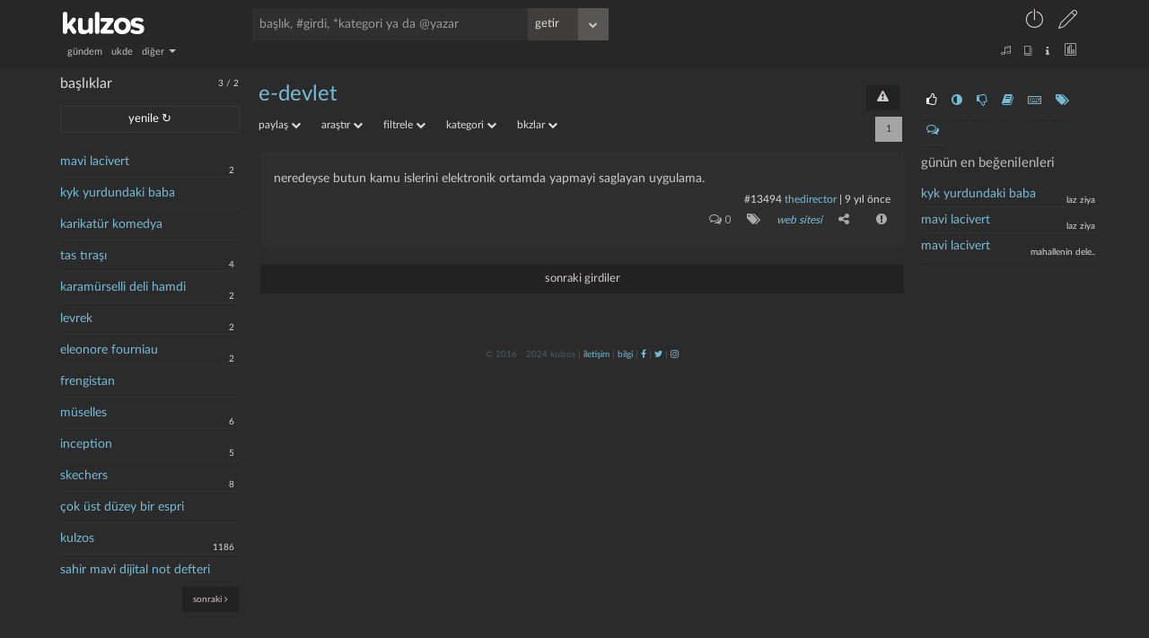

--- FILE ---
content_type: text/html; charset=UTF-8
request_url: https://kulzos.com/entry/13494/
body_size: 8648
content:
<!DOCTYPE html>

<html lang="tr">

<head>

	
        <link rel="stylesheet" href="/css/style_final-1649079201.min.css" type="text/css"/>

	
    <link rel="search" type="application/opensearchdescription+xml" href="/json/opensearch.xml" title="kulzos'da ara"/>

    <meta name="google-site-verification" content="bawo3Y5u7ev5hFAG9KHHHw2QzXjMlyCPMloIWa4djEM"/>

    <meta http-equiv="Content-Type" content="text/html; charset=utf-8">

    <meta http-equiv="content-language" content="tr">

    <meta property="og:site_name" content="kulzos">

    <meta property="og:locale" content="tr_TR">

    <meta property="og:type" content="article">

    <meta property="og:image" content="/img/ogimage.png"/>

    <meta property="og:image:secure_url" content="/img/ogimage.png"/>

    <meta name="twitter:card" content="summary"/>

    <meta name="twitter:site" content="@kulzoSozluk"/>

    <meta name="twitter:image" content="/img/ogimage.png"/>

    <meta name="viewport" content="width=device-width, initial-scale=1.0, user-scalable=no"/>



    <link rel="icon" href="/img/fav.png" type="image/png"/>

    <!--    <script src="/json/baslik_new.html" type="text/html"></script>-->

    <script type="text/javascript" src="/js/jquery.min.js"></script>

    <script type="text/javascript" src="/js/bootstrap-3.3.7.min.js" async></script>

    <script type="text/javascript" src="/js/knockout.min.js"></script>

    <!--    <script type="text/javascript" src="https://knockoutjs.com/downloads/knockout-3.5.1.js"></script>-->

    <!--    <script type="text/javascript" src="https://knockoutjs.com/downloads/knockout-3.5.0.debug.js"></script>-->

    <!--    <script type="text/javascript"-->

    <!--            src="https://cdnjs.cloudflare.com/ajax/libs/twitter-bootstrap/3.3.7/js/bootstrap.min.js" async></script>-->

    <!--    <script type="text/javascript" src="https://cdnjs.cloudflare.com/ajax/libs/jquery/3.2.1/jquery.min.js" async></script>-->

    <!--    <script type="text/javascript" src="https://cdnjs.cloudflare.com/ajax/libs/knockout/3.5.0/knockout-min.js"-->

    <!--            async></script>-->



    <link rel="preconnect" href="https://fonts.gstatic.com/" crossorigin>

    <link href="https://fonts.googleapis.com/css?family=Nunito:300,400,400i,600,700,800,900|Roboto+Condensed:400,700|Merriweather:300i&subset=latin-ext"

          rel="stylesheet">

    <link rel="stylesheet" href="/css/css-1f6560e5b8cbb675e85d5cfe26097805.css" type="text/css"/>

	
		
            <title>e-devlet | kulzos</title>

            <meta property="og:title" content="e-devlet"/>

            <meta property="og:description" name="description" content="neredeyse butun kamu islerini elektronik ortamda yapmayi saglayan uygulama....">

            <meta name="keywords"

                  content="e-devlet, kulzos, sözlük, meta sözlük">

            <link rel="canonical"

                  href="https://kulzos.com/entry/13494/"/>

		
	
    <script type="text/javascript" src="/js/jquery.history.js"></script>

	
        <script type="text/javascript" src="/js/visitor-1649089409.min.js"

                async></script>

	
	
    <script type="text/javascript" src="/js/merged-1602007640.min.js" async></script>

    <!--    <script type="text/javascript" src="/js/dexie.min.js" async></script>-->

    <!--    <script src="/js/jqueryui.min.js" async></script>-->

    <script>

		var sessionNick = "";

		var yetki = 0;

		var whenDefined = function ($variable, $callback) {

			if ($variable[0] === '$') {// is function

				if (typeof eval($variable) === "function") {

					$callback();

				} else {

					setTimeout(function () {

						whenDefined($variable, $callback);

					}, 250);

				}

			} else {

				if (window[$variable]) {

					$callback();

				} else {

					Object.defineProperty(window, $variable, {

						configurable: true,

						enumerable: true,

						writeable: true,

						get: function () {

							return this['_' + $variable];

						},

						set: function (val) {

							this['_' + $variable] = val;

							if (this['_' + $variable] != "")

								$callback();

						}

					});

				}

			}

		}

		var db;

		/*whenDefined('Dexie', function () {

			// $(document).ready(function () {

			db = new Dexie("CanArslan12");

			db.version(2).stores({

				baslik: 'id,baslik,baslikbilgi,hit,link,s,sontarih,degistarih,tarih,yazar',

				basliklar: 'link,tarih,data'

			});

		});*/

		var yardimci = 239;

		var girdialt = [[], [["", "yorumlar", "comments-o"], ["", "kategori", "tags"],[["", "paylaş", "share-alt"], ["", "facebook", "facebook-square"], ["", "twitter", "twitter-square"], ["", "whatsapp", "whatsapp"]], ["-", "şikayet", "exclamation-circle"]]];

		var yorumAlt = [[], [["-", "şikayet", "exclamation-circle"]]];

		var filters_ayar = [[["gundem", "gündem"], ["ukde", "ukde"],[["diğer", "diğer", "diğer"],	["yazartakip", "takip edilen yazarlar"], ["basliktakip", "takip edilen başlıklar"], ["bugun", "bugün"], ["dun", "dün"], ["rastgele", "rastgele"], ["gecenay", "geçen ay"], ["gecenyil", "tarihte bugün"], ["tekkalmis", "tek kalmış yazık"], ["ukde2", "tozlanmış ukdeler"], ["guzel", "en beğenilenler"], ["basucu", "başucu eserleri"]]], [["kategorisiz", "kategorisiz"], ["bombos", "boş kalmış yazık"], ["taslaklar", "taslaklarım"]]];

    </script>

	
        <script type="text/javascript"

                src="/js/essentials-1708781004.min.js"></script>

	
	
    <script>

		var cats = [];

		if (localStorage.catsVersion === 'f74909ace68e51891440e4da0b65a70c' && typeof localStorage.cats !== "undefined")

			cats = JSON.parse(localStorage.cats);

		else {

			cats = fetch('/json/cats.php')

				.then(res => res.json())

				.then((out) => {

					cats = out;

					localStorage.cats = JSON.stringify(cats)

				}).catch(err => console.error(err));

			localStorage.catsVersion = 'f74909ace68e51891440e4da0b65a70c'

		}

		localStorage.dateSetting = 1
		// localStorage.dateSetting ? localStorage.dateSetting : 1;

    </script>

    <!--    <script type="text/javascript" src="/js/cats--->

	<!--.js" async></script>-->

    <meta name="alexaVerifyID" content="P6Lu8hD5IRYMoGlHxjbZj9o3X3E"/>

    <link rel="preload" href="/fonts/fontawesome-webfont.woff2" as="font" type="font/woff2" crossorigin

          importance="low">

    <link rel="preload" href="/fonts/Linearicons-Free.woff2" as="font" type="font/woff2" crossorigin>

    <link rel="preload" href="/fonts/LatoLatin-Regular.woff2" as="font" type="font/woff2" crossorigin>

    <style>

        :root {

            --linecolor: #313131;

            --barcolor: #4a4a4a;

            --topcolor1: #272727;

            --fontcolor1: #4a5f66;

            --fontcolor2: #dbdbdb;

            --fontcolor3: #76bcd6;

            --greencolor: #0f9d28;

            --leftcolor: transparent;

            --contentcolor: transparent;

            --topcolor2: #272727;

            --maincolor: #2b2b2b;



            --entrybgcolor: 47,47,47;

            /*--entrybgcolor: 47,47,47;*/

        }



        @font-face {

            font-family: 'LatoLatinWeb', sans-serif;

            src: url('/fonts/LatoLatin-Regular.eot');

            src: url('/fonts/LatoLatin-Regular.eot?#iefix') format('embedded-opentype'), /* IE6-IE8 */ url('/fonts/LatoLatin-Regular.woff2') format('woff2'), /* Modern Browsers */ url('/fonts/LatoLatin-Regular.woff') format('woff'), /* Modern Browsers */ url('/fonts/LatoLatin-Regular.ttf') format('truetype');

            font-style: normal;

            font-weight: normal;

            text-rendering: optimizeLegibility;

        }



        * {

            font-size: 100%;

        }



        entry {

            font-size: 100%;

        }

    </style>

</head>

<body id="container">

    <!--<body id="container" style="transform: rotate(0deg) scaleX(-1);transition-duration: 1s;">-->

    <a href="#" id="back-to-top" title="götür beni buralardan"><i class="fa fa-chevron-up"></i></a>

	<header>
    <div class="container">
        <div class="row">
            <div class="top1">
                <a href="/">
                    <div id="logo" class="left-align lefttrigger"></div>
                    <div id="logom" class="left-align lefttrigger"></div>
                    <div id="loading" class="left-align"></div>
                </a>
                <div id="searchbar" class="left-align"><!--  databind="html: searchbarhtml"--></div>
                <div id="userbar" class="right-align">
					                        <div class="dropdown inline keepopen">
                            <a t-title="giriş yap" class="dropdown-toggle top-u-a" data-toggle="dropdown"
                               data="giris"><span style="font-size: 25px;"
                                                  class="lnr lnr-power-switch top-u-icon less-mrg"></span></a>
                            <ul class="dropdown-menu" style="margin-top: 8px; left: -199px; width: 250px;">
                                <li><span class="dropdown-menu-title sagok">giriş</span></li>
								                                <form id="giris">
                                    <li><input id="girisnick" type="text" style="margin-bottom: 0; margin-top: 20px;"
                                               placeholder="kullanıcı adı veya e-posta"/></li>
                                    <li><input id="girissifre" type="password" placeholder="şifre"/></li>
									                                    <hr>
                                    <li><a onclick="modalkutu('şifremi unuttum', 'sifremiunuttum', '', '')"
                                           class="small"><i class="fa fa-lock sifun"></i> şifremi unuttum                                        </a></li>
                                    <li><a onclick="modalkutu('aktivasyon mail', 'aktivasyonmail', '', '')"
                                           class="small"><i class="fa fa-lock sifun"></i> aktivasyon maili iste                                        </a></li>
                                    <li><input type="submit" class="btn" value="giriş"
                                               style="background-color: forestgreen;margin: 0; width: 100%;"/></li>
                                </form>
                            </ul>
                        </div>
                        <a t-title="sözlüğe kayıt olun" href="/kayit/" ajax="kayit"
                           class="top-u-a less-mrg"><span style="font-size: 21px;"
                                                          class="lnr lnr-pencil top-u-icon"></span></a>
					                </div>
				            </div>
            <div class="top2">
                <nav id="filters" class="left-align" data-bind="html: filters_html()"></nav>
                <div id="filters2" class="right-align" data-bind="html: filters2html"></div>
            </div>
        </div>
    </div>
</header>
    <div class="container">

        <div class="row">

            <div class="main withright">

				<aside class="left">
    <div class="solsagbtn">
        <input type="checkbox" class="ozelcheck" value="None" id="solsagbtn" name="check">
        <label for="solsagbtn"></label>
    </div>
    <div class="scroll">
        <span class="baslikbilgiust"><font
                    id="bugunentry"
                    title="bugün 3 entry girildi">3</font> / <font
                    id="bugunbaslik"
                    title="bugün 2 başlık açıldı">2</font>
            <!-- <a class="fa fa-download" aria-hidden="true" title="sol paneli hüplet"></a>--></span>
        <h2 class="cufon" style="margin-left: 0%;">başlıklar</h2>
        <a id="yenile" entry="" class="btn" style="margin: 5px 0 15px 0; width: 174px;">yenile ↻</a>
        <ul class="basliklar">
			        </ul>
        <nav id="basliknav">
            <a id="onceki" s="1" a="" c="" class="btn btn btn-link small" style="display: inline-block; display: none;"><i
                        class="fa fa-angle-left"></i> önceki</a>
            <a id="sonraki" s="2" a="" c="" class="btn btn btn-link right-align small"
               style="display: inline-block;">sonraki <i class="fa fa-angle-right"></i></a>
        </nav>
    </div>
    <div class="clear">&nbsp;</div>
</aside>
<aside class="right">

    <div class="right-inside">

        <div id="omdb" class="omdb" style="margin-top:20px; margin-bottom: 20px;"></div>

        <div id="right-page">

			
                <ul class="right-icons">

                    <li><a class="b_section_one" href="#" title="günün en beğenilenleri"><i

                                    class="fa fa-thumbs-o-up fa-sm"></i></a></li>

                    <li><a class="b_section_two" href="#" title="günün en garipsenenleri"><i

                                    class="fa fa-adjust fa-sm"></i></a></li>
                    <li><a class="b_section_three" href="#" title="günün en beğenilmeyenleri"><i

                                    class="fa fa-thumbs-o-down fa-sm"></i></a></li>

                    <li><a class="b_section_four" href="#" title="günün sonra okunacakları"><i

                                    class="fa fa-book fa-sm"></i></a></li>

                    <li><a class="b_section_five" href="#" title="günün en çok girdi girenleri"><i

                                    class="fa fa-keyboard-o fa-sm"></i></a></li>

                    <li><a class="b_section_six" href="#" title="günün en çok başlık açanları"><i

                                    class="fa fa-tags fa-sm"></i></a></li>

                    <li><a class="b_section_seven" href="#" title="günün en son yorumları"><i

                                    class="fa fa-comments-o fa-sm"></i></a></li>

                </ul>

                <div class="section_one">

                    <h2>günün en beğenilenleri</h2>

                    <ul>

						<li><a title="#297580 nolu girdi 2 nays oy aldı" href="/entry/297580/" eid="297580">kyk yurdundaki baba</a><span class="baslikbilgi">laz ziya</span></li><li><a title="#297582 nolu girdi 1 nays oy aldı" href="/entry/297582/" eid="297582">mavi lacivert</a><span class="baslikbilgi">laz ziya</span></li><li><a title="#297581 nolu girdi 1 nays oy aldı" href="/entry/297581/" eid="297581">mavi lacivert</a><span class="baslikbilgi">mahallenin dele..</span></li>
                    </ul>

                </div>

                <div class="section_two" style="display: none;">

                    <h2>günün en garipsenenleri</h2>

                    <ul>

						
                    </ul>

                </div>

                <div class="section_three" style="display: none;">

                    <h2>günün en beğenilmeyenleri</h2>

                    <ul>

						
                    </ul>

                </div>


                <div class="section_four" style="display: none;">

                    <h2>günün sonra okunacakları</h2>

                    <ul>

						
                    </ul>
                </div>

                <div class="section_five" style="display: none;">

                    <h2>günün en çok girdi girenleri</h2>

                    <ul>

						<li><a title="laz ziya bugün 2 girdi girdi" href="/yazar/laz-ziya/" bugun="laz ziya">laz ziya</a></li><li><a title="humblesquirtle bugün 1 girdi girdi" href="/yazar/humblesquirtle/" bugun="humblesquirtle">humblesquirtle</a></li><li><a title="ma icari bugün 1 girdi girdi" href="/yazar/ma-icari/" bugun="ma icari">ma icari</a></li><li><a title="mahallenin delegesi bugün 1 girdi girdi" href="/yazar/mahallenin-delegesi/" bugun="mahallenin delegesi">mahallenin delegesi</a></li>
                    </ul>

                </div>

                <div class="section_six" style="display: none;">

                    <h2>günün en çok başlık açanları</h2>

                    <ul>

						<li><a title="mahallenin delegesi bugün 1 başlık açtı" href="/yazar/mahallenin-delegesi/" bugunb="mahallenin delegesi">mahallenin delegesi</a></li><li><a title="humblesquirtle bugün 1 başlık açtı" href="/yazar/humblesquirtle/" bugunb="humblesquirtle">humblesquirtle</a></li>
                    </ul>

                </div>

                <div class="section_seven" style="display: none;">

                    <h2 style="margin-left: 0%;">günün son yorumları</h2>

                    <ul>

						<li><a href="/entry/297569/yorum" eid="297569">müselles</a><span class="baslikbilgi">laedri</span></li><li><a href="/entry/297565/yorum" eid="297565">çok üst düzey bir es..</a><span class="baslikbilgi">maraz1</span></li><li><a href="/entry/297565/yorum" eid="297565">çok üst düzey bir es..</a><span class="baslikbilgi">morgase</span></li><li><a href="/entry/297565/yorum" eid="297565">çok üst düzey bir es..</a><span class="baslikbilgi">maraz1</span></li><li><a href="/entry/297565/yorum" eid="297565">çok üst düzey bir es..</a><span class="baslikbilgi">maraz1</span></li><li><a href="/entry/297565/yorum" eid="297565">çok üst düzey bir es..</a><span class="baslikbilgi">morgase</span></li><li><a href="/entry/297561/yorum" eid="297561">kulzos</a><span class="baslikbilgi">la campanella</span></li><li><a href="/entry/297561/yorum" eid="297561">kulzos</a><span class="baslikbilgi">humblesquirtle</span></li><li><a href="/entry/297561/yorum" eid="297561">kulzos</a><span class="baslikbilgi">maraz1</span></li><li><a href="/entry/297561/yorum" eid="297561">kulzos</a><span class="baslikbilgi">larden loughness</span></li>
                    </ul>

                </div>

			
        </div>

        <div class="clear"></div>

    </div>

</aside><div id="content">
                    <script type="text/html" id="baslik">

						<div id="baslikcontent" class="json_enabled">

    <div class="topic-top">

        <h1 class="cufon">

            <a class="baslik"

               data-bind="attr: {bid:bid, 'href': core_link, title: 'bu başlık toplam '+ hit +' kere okundu', data: baslik,filtre: $data.filtre,q: $data.q}, text:baslik"></a>

            <a data-bind="if:bid, visible: $data.kategori_link, attr: {'href': $data.kategori_link, ajax: $data.kategori_ajax}"

               title="kategori sayfasına git" class="right-align btn">kategori</a>

            <!-- ko if: bid>0 -->

            <a data-bind="visible: $data.takip==0" onclick="basliktakip($('.cufon a.baslik').attr('bid'))"

               title="başlığı takip et" class="right-align btn"

               id="basliktakipet">takip et</a>

            <a data-bind="visible: $data.takip==1" onclick="basliktakip($('.cufon a.baslik').attr('bid'))"

               title="başlığı takip et" class="right-align btn"

               id="basliktakipbirak">takibi bırak</a>

            <a data-bind="visible: sesYetki != 'admin' && sesYetki != 'mod'"

               onclick="modalkutuNew('başlık şikayet & öneri', 'basliksikayet')"

               title="şikayet & öneri" class="right-align btn" id="sorunbildir"><i

                    class="fa fa-exclamation-triangle"></i></a>

            <!-- /ko -->

        </h1>

        <ul class="baslikalt">

            <!-- ko if: bid>0 -->

            <div class="dropdown inline">

                <a class="dropdown-toggle grey" data-toggle="dropdown" style="margin: 0 20px 0 0;">paylaş

                    <i class="fa fa-chevron-down ba_i"></i></a>

                <ul class="dropdown-menu baslikaltmenu ortala"

                    style="margin-top: 10px; left: -133px; width: 170px;">

                    <li><span class="dropdown-menu-title tara sagok">paylaş</span></li>

                    <li>

                        <a data-bind="attr: {href:'http://www.facebook.com/sharer/sharer.php?u=https://kulzos.com/'+share_link}"

                           target="_blank" rel="nofollow">facebook</a></li>

                    <li>

                        <a data-bind="attr: {href:'http://twitter.com/share?text='+baslikisim+'&url=https://kulzos.com/'+share_link}"

                           target="_blank" rel="nofollow">twitter</a></li>

                </ul>

            </div>

            <!-- /ko -->

            <div class="dropdown inline">

                <a class="dropdown-toggle grey" data-toggle="dropdown" style="margin: 0 20px 0 0;">araştır

                    <i class="fa fa-chevron-down ba_i"></i></a>

                <ul class="dropdown-menu baslikaltmenu ortala"

                    style="margin-top: 10px; left: -133px; width: 170px;">

                    <li><span class="dropdown-menu-title tara sagok">araştır</span></li>

                    <li><a data-bind="attr: {href:'http://www.google.com.tr/search?q='+baslikisim}" target="_blank"

                           rel="nofollow">google</a>

                    </li>

                    <li>

                        <a data-bind="attr: {href:'http://tr.wikipedia.org/w/index.php?title=%C3%96zel:Ara&amp;fulltext=Ara&amp;search='+baslikisim}"

                           target="_blank" rel="nofollow">vikipedi</a></li>

                    <li>

                        <a data-bind="attr: {href:'http://en.wikipedia.org/wiki/Special:Search?fulltext=Search&amp;search='+baslikisim}"

                           target="_blank" rel="nofollow">wikipedia</a></li>

                    <li><a data-bind="attr: {href:'http://www.youtube.com/results?search_query='+baslikisim}"

                           target="_blank"

                           rel="nofollow">youtube</a>

                    </li>

                </ul>

            </div>

            <!-- ko if: bid>0 -->

            <div class="dropdown inline">

                <a class="dropdown-toggle grey" data-toggle="dropdown" style="margin: 0 20px 0 0;">filtrele

                    <i class="fa fa-chevron-down ba_i"></i></a>

                <ul class="dropdown-menu baslikaltmenu ortala"

                    style="margin-top: 10px; left: -133px; width: 170px;">

                    <li><span class="dropdown-menu-title tara sagok">filtrele</span></li>

                    <li><a onclick="icAramaGetir()">başlık içi arama</a></li>

                    <li><a data-bind="attr: {href: core_link + 'bugun'}">bugün</a></li>

                    <li><a data-bind="attr: {href: core_link + 'dun'}">dün</a></li>

                    <li><a data-bind="attr: {href: core_link + 'hafta'}">bu hafta</a></li>

                    <li><a data-bind="attr: {href: core_link + 'ay'}">bu ay</a></li>

                    <li><a data-bind="attr: {href: core_link + 'gecenay'}">geçen ay</a></li>

                    <li><a data-bind="attr: {href: core_link + 'guncel'}">güncelliğe göre</a></li>

                    <li><a data-bind="attr: {href: core_link + 'oy'}">iyiden kötüye</a></li>

                    <li><a data-bind="attr: {href: core_link + 'ben'}">benimkiler (<span

                            data-bind="text: entry_benim"></span>)</a></li>

                    <li><a data-bind="attr: {href: core_link + 'takip'}">takip edilenler (<span

                            data-bind="text: entry_takip"></span>)</a>

                    </li>

                </ul>

            </div>

            <div class="dropdown inline">

                <a class="dropdown-toggle grey" data-toggle="dropdown" style="margin: 0 20px 0 0;">kategori

                    <i class="fa fa-chevron-down ba_i"></i></a>

                <ul class="dropdown-menu baslikaltmenu ortala"

                    style="margin-top: 10px; left: -133px; width: 170px;">

                    <li><span class="dropdown-menu-title tara sagok">kategori</span></li>

                    <li><a data-bind="attr: {href: core_link + 'kategori-0'}">kategorisiz</a></li>

                    <li data-bind="foreach: kategori_list">

                        <a data-bind="attr: {href: link, data:$parent.baslikisim, bid:$parent.bid}, text: cat"></a>

                    </li>

                </ul>

            </div>

            <!-- /ko -->

            <div class="dropdown inline">

                <a class="dropdown-toggle grey" data-bind="attr: {'data-bkzlar':baslikisim}" data-toggle="dropdown"

                   style="margin: 0 20px 0 0;">bkzlar <i class="fa fa-chevron-down ba_i"></i></a>

                <ul class="dropdown-menu baslikaltmenu ortala" id="bkzlar"

                    style="margin-top: 10px; left: -133px; width: 170px;">

                    <li><span class="dropdown-menu-title tara sagok">yönlendirmeler</span></li>

                    <li><span class="dropdown-menu-title tara sagok">yükleniyor</span></li>

                </ul>

            </div>

            <a data-bind="visible: $data.aktar" style="margin: 0 20px 0 0;" href="/hesap/ecnebi/1">hadi aktar

                beni</a>

            <!-- ko if: bid>0 -->

            <a data-bind="visible: sesYetki == 'user'" onclick="modalkutuNew('foto öner', 'fotooner')"

               style="margin: 0 20px 0 0;" class="grey">foto öner</a>

            <a data-bind="visible: sesYetki == 'admin' || sesYetki == 'mod'"

               onclick="modalkutuNew('düzenle', 'basliklar')"

               style="margin: 0 20px 0 0;" class="grey">yönet</a>

            <a data-bind="visible: sesYetki == 'admin' || sesYetki == 'mod'"

               onclick="modalkutuNew('foto ekle', 'yenifoto')"

               style="margin: 0 20px 0 0;" class="grey">foto

                ekle</a>

            <div class="inline" data-bind="if: arama">

                <form class='inline' onsubmit='return icArama()'><input type='text' id='ic-arama'

                                                                        placeholder='Başlık için arama'

                                                                        data-bind="value:arama"></form>

            </div>

            <nav class="pager" data-bind="html: pager"></nav>

            <!-- /ko -->

        </ul>

    </div>

    <div class="info" data-bind="visible: $data.info, text: $data.info"></div>

    <!-- ko if: bid>0 -->

    <div data-bind="if: $data.oncesinigoster">

        <a data-bind="attr: {href: core_link}" class="btn tumunugoster">önceki girdiler</a>

    </div>

    <ol class="entrylist" data-bind="foreach: entry_list">

        <li data-bind="attr: {id:'entry'+id,yazar:yazar,cate:cateson,sayi: yorumsayi,oyum: oyum,fav: fav,snr: snr}">

            <entry data-bind="html: entry"></entry>

            <p class="devamini" data-bind="visible: isOverflown($element,$data.isExtended)"><a class="btn"><i

                    class="fa fa-arrow-down"></i><span style="font-weight: 700;"> hepsini göster </span><i

                    class="fa fa-arrow-down"></i></a></p>

            <div class="entryalt1">

                <a data-bind="attr: {data: $parent.baslikisim, href: '/entry/' + id, eid: id}, text: '#'+id"

                   class="entrynum"></a>

                <a data-bind="text: yazar, attr: {ajax: yazar,href: '/yazar/' + yazarLink}"></a> |

                <span data-bind="attr: {title: time(tarih,2)}, text: time(tarih,localStorage.dateSetting)"></span>

                <span data-bind="html: edittarihi"></span>

            </div>

            <div data-bind="html:entryalt(id, yazar, yorumsayi, cateson, oyum, fav, snr, izle), attr: {id:'eid'+id}"

                 class="entryalt2">&nbsp;

            </div>

            <!-- ko if: yorum_list -->

            <div data-bind="attr: {id:'yorumdiv'+id}">

                <ol class="yorumlist" data-bind="attr: {id:'yorumlist'+id}">

                    <!-- ko foreach: yorum_list -->

                    <div class="yorum_nick">

                        <div class="comment-avatar img-circle" data-bind="style: { backgroundImage: ava}"></div>

                        <a class="comment-user"

                           data-bind="text: kisalt(yazar,50), attr: {ajax: yazar,href: '/yazar/' + yazarLink}"></a>

                    </div>

                    <li data-bind="attr: {yazar: yazar,id: 'yorum' + id}">

                        <div class="yorumalt0"></div>

                        <p data-bind="html: yorum"></p>

                        <div class="yorumalt1">*<!-- ko text: id --><!--/ko--> | <span

                                data-bind="attr: {title: time(tarih,2)}, text: time(tarih,localStorage.dateSetting)"></span>

                            <span data-bind="if:edittarihi>0"><!-- ko text: ' - düzeltme: '+time(edittarihi,localStorage.dateSetting) -->

                                <!--/ko--></span>

                        </div>

                        <div data-bind="html: yorumalt(id, yazar, sessionNick,oyum), attr: {id: 'yid' + id}"

                             class="yorumalt2"></div>

                    </li>

                    <!-- /ko -->

                    <nav class="pager pager-bottom" data-bind="html: yorumPager"></nav>

                    <!-- ko if: $parent.sesYetki -->

                    <section class="yorumgonder" data-bind="attr: {id: 'yorumgonder' + id}">

                        <div id="yorumsonuc"></div>

                        <div class="aparatlar">

                            <textarea data-bind="attr: {id: 'yorumt'+id},textInput: yorumText"

                                      placeholder="girdi hakkında yorum yazmak isterseniz buraya yazabilirsiniz..."></textarea>

                            <div class="entrysecenek" data="yorum"

                                 data-bind="html:entrysecenekaltnew('yorum'), attr: {yid: id}"></div>

                        </div>

                    </section>

                    <!-- /ko -->

                </ol>

            </div>

            <!-- /ko -->

        </li>

    </ol>

    <!-- /ko -->

    <!-- ko if: bid==0 -->

    <ol class="entrylist">

        <li>

            yeni bir başlık açmak üzeresiniz. eğer buluntular var ise yeni başlık açmadan önce onlara bir göz

            atabilirsiniz.

        </li>

    </ol>

    <!-- /ko -->

    <!-- ko if: $data.nas_list  -->

    <!-- ko if: $data.nas_list.length > 0  -->

    <div class="nasreddin">

        <div class="nasreddin-title"><a href="/60783/nasreddin-hoca-buluntulari/">nasreddin hoca buluntuları</a>

        </div>

        <ul data-bind="foreach: nas_list">

            <li><a data-bind="attr: {href: link, data: baslik, bid: bid}, text: baslik"></a></li>

        </ul>

    </div>

    <!-- /ko -->

    <!-- /ko -->

    <div data-bind="if: $data.ukdeyazar">

        bu başlık <b><a data-bind="attr: {href: '/yazar/'+ukdeyazarlink}, text: ukdeyazar"></a></b> tarafından ukde

        olarak

        kaydedilmiş

    </div>

    <!-- ko if: bid>0 -->

    <div data-bind="if: !$data.ukdeyazar && entry_list.length == 0">

        aradığınız kriterlerde girdi bulunamadı

    </div>

    <div data-bind="if: $data.sonrasinigoster">

        <a data-bind="attr: {href: core_link}" class="btn tumunugoster">sonraki girdiler</a>

    </div>

    <div data-bind="if: $data.digergoster">

        <a data-bind="attr: {href: core_link}" class="btn tumunugoster">diğer girdiler</a>

    </div>

    <nav class="pager pager-bottom" data-bind="html: pager, visible: width<464"></nav>

    <!-- /ko -->

    <section data-bind="if: $data.entry_yazabilir" class="entrygonder">

        <div id="entrysonuc"></div>

        <div class="aparatlar">

            <label style="float: right">

                <input type="checkbox" class="input-" id="tematik" name="tematik" data-bind="checked: tematik == 1">tematik

            </label>

            <span id="ototaslak" class="small right-align">taslak kaydedildi</span>

            <h2 class="cufon" data-bind="text: baslikisim + ' hakkında girdi yazmak ister misiniz?'"></h2>

            <textarea data-bind="textInput: $data.yazacak"

                      placeholder="başlık hakkında girdi yazmak isterseniz buraya yazabilirsiniz..." id="entry">

</textarea>

            <!-- ko if: bid>0 -->

            <div data-bind="if: $data.kategori_list.length>0">

                Önerilen kategoriler:

                <span data-bind="foreach: kategori_list" class="cat_new">

<a data-bind="attr: {catId:cid},text: cat" class="katSec"></a>

</span>

            </div>

            <!-- /ko -->

            <div class="baslikkategorisec">

                <select class="tokenizationSelect2 select2-hidden-accessible" multiple="multiple" name="cat[]" id="cat">

                </select>

            </div>

            <input data-bind="attr: {value: baslikisim}" type="hidden" id="baslikisim" name="baslikisim">

            <input data-bind="attr: {value: $data.entarisii}" type="hidden" id="entarisi" name="entarisi">

            <input data-bind="attr: {value: kid}" type="hidden" id="kid" name="kid">

            <input data-bind="attr: {value: $data.ukdeid}" type="hidden" id="uid" name="uid">

            <input data-bind="attr: {value: bid>0 ? bid : baslikisim}" type="hidden" id="bid" name="bid">

            <input type="hidden" id="yenibasligim" name="yenibasligim" data-bind="attr: {value: bid>0 ? '0' : '1'}">

            <div data="baslik"

                 data-bind="attr: {data: bid>0 ? 'baslik' : 'yeni'},html:entrysecenekaltnew(bid>0 ? 'baslik' : 'yeni')"></div>

        </div>

    </section>

</div>
                    </script>

                    <div data-bind="template: { name: 'baslik', foreach: basa() }" id="baslikcontent" class="json_enabled"></div>

					<div id="subcontent"><script>
    		datatoshow = {"json":1,"takip":null,"entry_benim":"0","entry_takip":"0","hit":"3505","toplamentry":"1","bid":"9644","baslik":"e-devlet","baslikisim":"e-devlet","core_link":"\/9644\/e-devlet\/","arama":null,"toplamsayfa":1,"q":null,"pager":"<a title=\"tek sayfa\" class=\"btn\" disabled>1<\/a>","core_link_deleted":"\/9644\/e-devlet\/\" data=\"e-devlet\" bid=\"9644","share_link":"9644\/e-devlet\/","kategori_list":[{"cat":"web sitesi","cid":"58","link":"\/9644\/e-devlet\/kategori-58\/"}],"sayy":"1","entry_list":[{"id":"13494","yazar":"thedirector","yazarLink":"thedirector","tarih":"1481315516","edittarih":"0","edittarihi":"","href":"\/entry\/13494\/\" eid=\"13494","cateson":"web sitesi","yorumsayi":"0","entry":"neredeyse butun kamu islerini elektronik ortamda yapmayi saglayan uygulama.","izle":0,"fav":"","snr":"","oyum":null,"arti":"2","ilik":"0","eksi":"0","favori":"0","yorum_list":null,"yorumText":""}],"sonrasinigoster":1,"tematik":null,"fotolar":[],"sesYetki":null,"title":"e-devlet"};
	$(document).ready(function () {
		vm.show(datatoshow);

		var movieContainer = $(".omdb")
		movieContainer.html('');
		$.each(datatoshow.fotolar, function (key, value) {
			movieContainer.append(`<div class="omdb-item"><a href="${value.foto}"><img src="${value.foto}" class="search-list-poster"></a></div>`)
		});
	})
</script>

				</div><div class="modal fade" id="modalkutu" tabindex="-1" role="dialog" aria-labelledby="myModalLabel" aria-hidden="true"

     style="z-index: -1;">

    <div class="modal-dialog">

        <div class="modal-content">

            <form action="" method="post" onsubmit="return modalSubmit(this)" id="modalform">

                <div class="modal-header">

                    <button type="button" class="close" data-dismiss="modal" aria-hidden="true">&times;</button>

                    <h4 class="modal-title" id="myModalLabel"></h4>

                </div>

                <div class="modal-body">

					yükleniyor...
                </div>

                <div class="modal-footer">

                    <button type="button" class="btn btn-default" data-dismiss="modal">kapat</button>

                    <button id="modalsubmit" type="submit" class="btn btn-primary">kaydet</button>

                    <input type="hidden" name="duzenleme" value="1"/>

                </div>

            </form>

        </div>

    </div>

</div>

<div class="clear"></div>

<footer></footer></div>
				
                <script async src="https://www.googletagmanager.com/gtag/js?id=UA-112405993-1"></script>

                <script>

					window.dataLayer = window.dataLayer || [];



					function gtag() {

						dataLayer.push(arguments);

					}



					gtag('js', new Date());

					gtag('config', 'UA-112405993-1');

                </script>

            </div>

        </div>

    </div>

</body>


<!--<a href="--><!--">--><!--</a>-->

<!--<script type="text/javascript" src="/js/defer--->

<!--.min.js" async></script>-->

</html>

